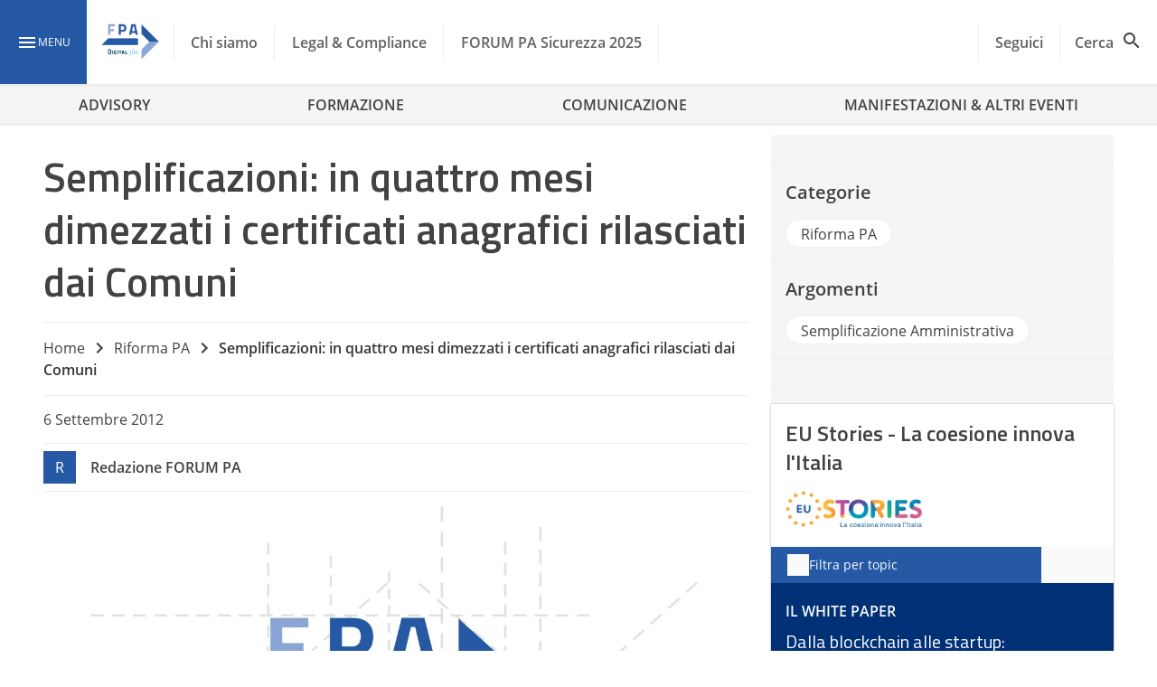

--- FILE ---
content_type: text/javascript
request_url: https://www.forumpa.it/wp-content/themes/fpa-wordpress/dist/single.ce45e.js
body_size: 1346
content:
"use strict";(globalThis.webpackChunkfpa=globalThis.webpackChunkfpa||[]).push([[611],{kvR9:(e,t,s)=>{s.r(t),s.d(t,{default:()=>h});s("YJnf"),s("TVfX");const i=class{constructor(e){this.bottomBar=document.querySelector(e),null!==this.bottomBar&&(this.button=this.bottomBar.querySelector(".bottom-bar__button"),this.button.addEventListener("click",this.scrollToTop)),this.scrollToTop=this.scrollToTop.bind(this)}scrollToTop(e){0==document.body.scrollTop&&0==document.documentElement.scrollTop||window.scrollTo({top:0,behavior:"smooth"})}};s("60oc");const o=class{constructor(e){this.frames=[],this.init=this.init.bind(this),this.init(e),this.onMouseDown=this.onMouseDown.bind(this),this.onMouseMove=this.onMouseMove.bind(this),this.onMouseUp=this.onMouseUp.bind(this),this.onClick=this.onClick.bind(this),this.nextSlide=this.nextSlide.bind(this),this.resetChipsSlide=this.resetChipsSlide.bind(this),this.resizeChipContainer=this.resizeChipContainer.bind(this),this.frameSelector=e,this.timeout=!1,this.delay=250,this.resizeDebouce=this.resizeDebouce.bind(this),window.addEventListener("resize",this.resizeDebouce)}resizeDebouce(){clearTimeout(this.timeout),this.timeout=setTimeout(this.resizeChipContainer,this.delay)}init(e){const t=document.querySelectorAll(e);for(let e=t.length-1;e>=0;e--){let s=0;const i=t[e].querySelectorAll(".chip-wrapper .chip");for(let e=i.length-1;e>=0;e--)s+=i[e].getClientRects()[0].width+8;const o=this.frames.push({frame:t[e].querySelector(".chip-wrapper"),frameWidth:t[e].clientWidth,startx:0,diffx:0,drag:!1,current_chip:0,chipsTotalWidth:s,chips:t[e].querySelectorAll(".chip-wrapper .chip")})-1;t[e].addEventListener("mousedown",(e=>{this.onMouseDown(e,o)})),t[e].addEventListener("touchstart",(e=>{this.onMouseDown(e,o)})),t[e].addEventListener("mousemove",(e=>{this.onMouseMove(e,o)})),t[e].addEventListener("touchmove",(e=>{this.onMouseMove(e,o)})),t[e].addEventListener("mouseup",(e=>{this.onMouseUp(e,o)})),t[e].addEventListener("mouseleave",(e=>{this.onMouseUp(e,o)})),t[e].addEventListener("touchend",(e=>{this.onMouseUp(e,o)})),t[e].addEventListener("touchcancel",(e=>{this.onMouseUp(e,o)})),t[e].addEventListener("mouseenter",(e=>{this.frames[o].drag=!1})),t[e].addEventListener("click",(e=>{this.onClick(e,o)}))}this.interval=setInterval((()=>{this.nextSlide()}),3e3)}resizeChipContainer(){const e=document.querySelectorAll(this.frameSelector);for(let t=this.frames.length-1;t>=0;t--)this.frames[t].frameWidth=e[t].clientWidth}nextSlide(){for(let e=this.frames.length-1;e>=0;e--){const t=this.frames[e],s=t.chips.length-1,i=t.current_chip,o=t.chips[i].getClientRects()[0],r=t.chipsTotalWidth-t.startx>t.frameWidth;t.startx+=o.width+8,s>i&&t.chipsTotalWidth>t.frameWidth&&r?(t.frame.style.transform="translateX(-"+t.startx+"px)",t.current_chip++):this.resetChipsSlide(t)}}resetChipsSlide(e){e.current_chip=0,e.startx=0,e.frame.style.transform="translateX(0)"}onMouseDown(e,t){e.target&&"A"===e.target.nodeName&&e.preventDefault();const s=e.changedTouches?e.changedTouches[0].clientX:e.pageX,i=this.frames[t].frame.style.transform;let o=i?i.replace(/[^\d.]/g,""):0;o=parseInt(o,10),this.frames[t].startx=s+o,this.frames[t].diffx=0,this.frames[t].drag=!0,clearInterval(this.interval)}onMouseMove(e,t){if(this.isDragging=!0,this.frames[t].drag){const s=e.changedTouches?e.changedTouches[0].clientX:e.pageX,i=this.frames[t].frame.style.transform;let o=i?i.replace(/[^\d.]/g,""):0;o=parseInt(o,10),this.frames[t].diffx=this.frames[t].startx-(s+o);const r=o+this.frames[t].diffx;if(r>this.frames[t].chipsTotalWidth+16-this.frames[t].frameWidth)return;this.frames[t].frame.style.transform="translateX(-"+r+"px)"}}onMouseUp(e,t){this.frames[t].drag&&(this.frames[t].drag=!1,e.target&&"A"===e.target.nodeName&&e.preventDefault(),this.interval=setInterval((()=>{this.nextSlide()}),3e3))}onClick(e,t){Math.abs(this.frames[t].diffx)>0&&e.preventDefault()}};var r=s("iiWG");function n(e){e.preventDefault();let t=e.target;if("A"!==t.nodeName&&(t=t.parentNode,"A"!==t.nodeName))return;const s=document.querySelector(t.hash);if(!s)return;let i=s.offsetTop+34;window.innerWidth<769&&(i=s.offsetTop),window.scrollTo({top:i,behavior:"smooth"})}function a(e){e.preventDefault();const t=document.querySelector("#disqus_thread").offsetTop-40;window.scrollTo({top:t,behavior:"smooth"})}const h=function(){new i(".bottom-bar"),new o(".chip-frame"),new r.default;document.querySelector(".share__Comment").addEventListener("click",a);const e=[].slice.call(document.querySelectorAll("article .content img")),t=document.querySelectorAll('article .content a[href^="#"]');for(let e=t.length-1;e>=0;e--)t[e].addEventListener("click",n);e.forEach((e=>{!function(e){void 0===e.dataset.src&&"cta__image"!==e.parentNode.className&&(e.style.display="none")}(e)}))}}}]);